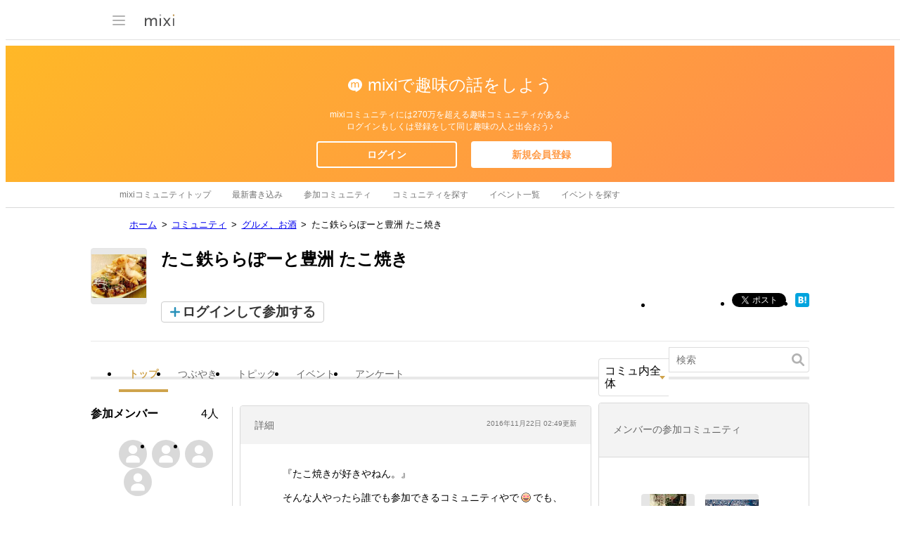

--- FILE ---
content_type: text/html; charset=utf-8
request_url: https://www.google.com/recaptcha/api2/aframe
body_size: 267
content:
<!DOCTYPE HTML><html><head><meta http-equiv="content-type" content="text/html; charset=UTF-8"></head><body><script nonce="Yaf8zZPQGIVUfSJgJeCT0Q">/** Anti-fraud and anti-abuse applications only. See google.com/recaptcha */ try{var clients={'sodar':'https://pagead2.googlesyndication.com/pagead/sodar?'};window.addEventListener("message",function(a){try{if(a.source===window.parent){var b=JSON.parse(a.data);var c=clients[b['id']];if(c){var d=document.createElement('img');d.src=c+b['params']+'&rc='+(localStorage.getItem("rc::a")?sessionStorage.getItem("rc::b"):"");window.document.body.appendChild(d);sessionStorage.setItem("rc::e",parseInt(sessionStorage.getItem("rc::e")||0)+1);localStorage.setItem("rc::h",'1768888913761');}}}catch(b){}});window.parent.postMessage("_grecaptcha_ready", "*");}catch(b){}</script></body></html>

--- FILE ---
content_type: application/javascript; charset=utf-8
request_url: https://fundingchoicesmessages.google.com/f/AGSKWxVfentsLrGIiaoxMkMPY-yPL0ntPGdBow39B73Z-op3vM41Rjvcg2DEsqGQcR__Opio1bPMALbeCIa7Fw4AapKMIoxUpeoc6c8gqhSmiui-vW17h_MTN0O1x-Xg0S9eiStZONOhjmbP_bGguh6fF_mJWG014TjRljZCZQcxvSwhsHQf8fwQkmvPJBs-/_/valueclickvert._railads./slideinad./adlift4__layerad.
body_size: -1292
content:
window['41eb6cb3-5d89-48b8-9bee-77cd1405e30a'] = true;